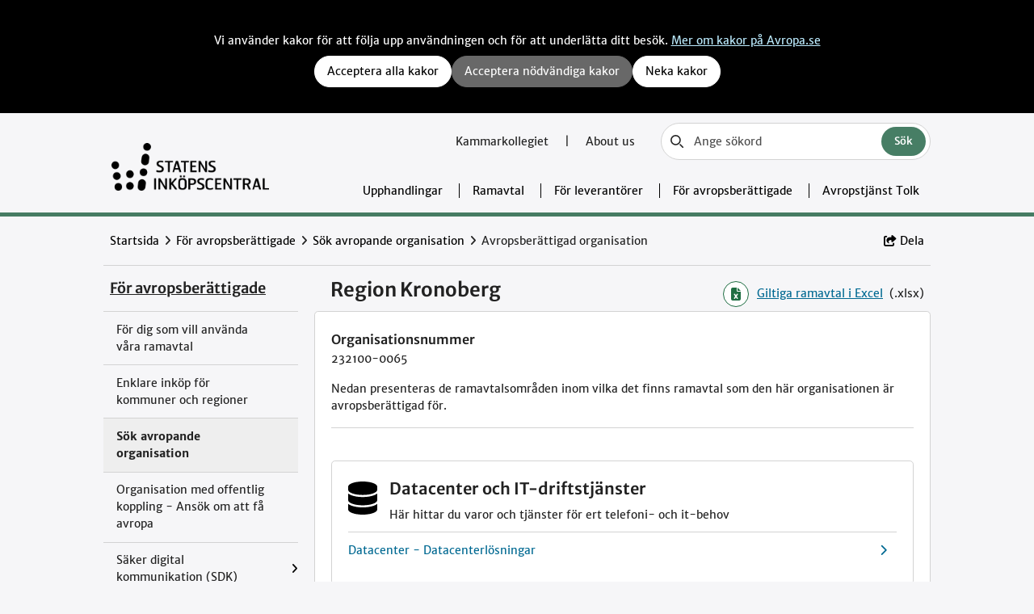

--- FILE ---
content_type: text/html; charset=utf-8
request_url: https://www.avropa.se/Organisation/978
body_size: 17493
content:
<!DOCTYPE html>
<html lang="sv">
<head>
    <meta name="referrer" content="no-referrer">
    <meta charset="utf-8" />
    <meta name="viewport" content="width=device-width, initial-scale=1.0" />
    <title>Region Kronoberg - Avropa.se</title>

    <link rel="shortcut icon" href="/favicon.ico" />
    <link rel="icon" href="/favicon.ico" />
    <link rel="apple-touch-icon" href="/images/favicons/avropa57_.png" />
    <link rel="apple-touch-icon" sizes="72x72" href="/images/favicons/avropa72_.png" />
    <link rel="apple-touch-icon" sizes="114x114" href="/images/favicons/avropa114_.png" />
    <link rel="apple-touch-icon" sizes="144x144" href="/images/favicons/avropa144_.png" />

    

    <meta name="robots" content="All" />

<!-- Open Graph data -->
<meta property="og:image" content="https://www.avropa.se/Images/Kamk1200x630.png" />
<meta property="og:title" content="Region Kronoberg - Avropa.se" />
<meta property="og:url" content="https://www.avropa.se//for-avropsberattigade/sok-avropande-organisation/Avropsberattigad-organisation/" />
<meta property="og:type" content="website" />

    <link href="/dist/css/special-styles.min.css?v=P-CyYn_aQ9fkkhPnl61E26tLy4_SnWo356sygIJoptU" rel="stylesheet" />


        <link href="/dist/css/nydesign.min.css?v=0g5SwX-SAW1BDpp21Kz8I9C0o5y7VC4CLjE0wqrhQ14" rel="stylesheet" />

    <link href="/css/print.css?v=OO7rH3PA6p_hRrHSBb8yksL1xx8GLBa6DFprs7sfkNY" rel="stylesheet" media="print" />
    <script src="/dist/js/main.min.js?v=qYp8lHf1YmwroXbcMoCs5rskWzDYSucEASCKq-p7nk8" type="text/javascript"></script>

    <script src="/dist/js/forms.min.js?v=RGc7JckVU65P01d-9zbR1opTqqtHtC1O5WZQ79uwZhg" type="text/javascript"></script>

    

    <link rel="stylesheet" href="/css/avropsberattigadOrganisationPage.css?v=LRzU4032FmF_i1-ySjL_A7P-4dsfqXHbGZR5GO1k3qU" />

    
</head>

<body class="d-flex flex-column avropsberattigadorganisationpage">
    <a class="skip-to-content" href="#huvudinnehall">Till innehåll på sidan</a>
    
    

    <input type="hidden" class="find__url" value="/find_v2" />
    <input type="hidden" class="find__tags" value="language:sv|language:7D2DA0A9FC754533B091FA6886A51C0D,andquerymatch,siteid:95d515a5-23ca-47bf-87a9-07b10d8ac360|siteid:84BFAF5C52A349A0BC61A9FFB6983A66" />

    

    <script src="/js/menu.js?v=yAx7GImCfZDbf3ls7UYvBThT20IBUb2J7-2GsUqmFKk"></script>

<header class="header d-flex flex-column d-print-none" style="border-bottom: 5px solid #467c63;">
    <div class="main-inner">
        <div class="logo">
            <a href="/" aria-label="Till startsidan">
                <img src="/css/images/logo-kammarkollegiet_transparent.png" alt="Statens inköpscentral">
            </a>
        </div>
        <div class="w-100">
            <div class="inner-container justify-content-end align-items-center">
    <div class="nav-tools">
            <a 
                href="http://www.kammarkollegiet.se/">
                Kammarkollegiet
            </a>
                <span>|</span>
            <a lang=en
                href="/topplankar/about-us/">
                About us
            </a>
    </div>
        <form class="main-search" action="/dynamiska-sidor/sok/">
            <div data-a-searchbutton class="search-container filter d-flex align-items-center w-100">
    <label for="ctrlsearch">
        S&#xF6;kf&#xE4;lt
    </label>
    <div aria-hidden="true" class="ico d-flex align-items-center">
        <svg role="img" aria-hidden="true" xmlns="http://www.w3.org/2000/svg" fill="none" viewBox="0 0 20 20">
            <path stroke="currentColor" stroke-linecap="round" stroke-linejoin="round" stroke-width="2" d="m19 19-4-4m0-7A7 7 0 1 1 1 8a7 7 0 0 1 14 0Z" />
        </svg>
    </div>
    <input type="text" name="q" id="ctrlsearch" title="Sökfält"
           class="input-search "
           placeholder="Ange s&#xF6;kord"
           
           value="" />

    <div class="btn-container">
        <button type="button" data-a-searchreset type="reset" class="border-0 p-2 m-2 lh-sm">Rensa</button>
            <button class="btn-search">
                Sök
            </button>
    </div>
</div>
        </form>
</div>
<nav aria-label="Huvudnavigering" class="main-menu d-flex flex-column align-items-center justify-content-between">
    <div class="main-menu-inner d-flex flex-row justify-content-end align-items-center">
        <div id="mainMenuItemsContainer" class="main-menu-items-container">
                <div class="menu-item menu-dropdown">
                    <a class=" " href="/upphandlingar/">Upphandlingar</a>
                </div>
                <div class="menu-item menu-dropdown">
                    <a class=" " href="/ramavtal/">Ramavtal</a>
                </div>
                <div class="menu-item menu-dropdown">
                    <a class=" " href="/for-leverantorer/att-bli-ramavtalsleverantor/">F&#xF6;r leverant&#xF6;rer</a>
                </div>
                <div class="menu-item menu-dropdown">
                    <a class=" " href="/for-avropsberattigade/for-dig-som-vill-avropa/">F&#xF6;r avropsber&#xE4;ttigade</a>
                </div>
                <div class="menu-item menu-dropdown">
                    <a class=" " href="/avropstjanst-tolk/om-avropstjansten-for-tolkar/">Avropstj&#xE4;nst Tolk</a>
                </div>
        </div>
    </div>
</nav>
        </div>
    </div>
    <div class="mobile-menu">
    <button type="button" class="mobile-menu-button" aria-controls="mobile-menu" aria-expanded="false">
        <span class="mobile-sr-only">Meny</span>
        <svg id="menuClosedIcon" class="closed-icon" xmlns="http://www.w3.org/2000/svg" fill="none" viewBox="0 0 24 24" stroke="currentColor" aria-hidden="true">
            <path stroke-linecap="round" stroke-linejoin="round" stroke-width="2" d="M4 6h16M4 12h16M4 18h16"></path>
        </svg>
        <svg id="menuOpenIcon" class="open-icon d-none" xmlns="http://www.w3.org/2000/svg" fill="none" viewBox="0 0 24 24" stroke="currentColor" aria-hidden="true">
            <path stroke-linecap="round" stroke-linejoin="round" stroke-width="2" d="M6 18L18 6M6 6l12 12"></path>
        </svg>
    </button>
    <div class="mobile-logo">
        <div class="logo">
            <a href="/" aria-label="Till startsidan">
                <img src="/css/images/logo-kammarkollegiet_transparent.png" alt="Statens inköpscentral">
            </a>
        </div>
    </div>
</div>
<nav aria-label="Huvudnavigering, visas för smala skärmar" class="mobile-menu-expanded d-none" id="mobile-menu">
        <div class="mobile-search">
            <form method="get" action="/dynamiska-sidor/sok/">
                <div data-a-searchbutton class="search-container filter d-flex align-items-center w-100">
    <label for="ctrlsearch-mobile">
        S&#xF6;kf&#xE4;lt
    </label>
    <div aria-hidden="true" class="ico d-flex align-items-center">
        <svg role="img" aria-hidden="true" xmlns="http://www.w3.org/2000/svg" fill="none" viewBox="0 0 20 20">
            <path stroke="currentColor" stroke-linecap="round" stroke-linejoin="round" stroke-width="2" d="m19 19-4-4m0-7A7 7 0 1 1 1 8a7 7 0 0 1 14 0Z" />
        </svg>
    </div>
    <input type="text" name="q" id="ctrlsearch-mobile" title="Sökfält"
           class="input-search "
           placeholder="Ange s&#xF6;kord"
           
           value="" />

    <div class="btn-container">
        <button type="button" data-a-searchreset type="reset" class="border-0 p-2 m-2 lh-sm">Rensa</button>
            <button class="btn-search">
                Sök
            </button>
    </div>
</div>
            </form>
        </div>
    <ul class="mobile-menu-items">
            <li class="mobile-dropdown">
                <div class="dropdown-label">
        <div class="d-flex flex-row flex-grow-1 align-items-center)">
            <a class="" href="/upphandlingar/">
                Upphandlingar
            </a>
        <button aria-controls="e5622526-9345-412c-aa3c-6b63d1494f98"
                aria-label="Visa navigeringsalternativ under Upphandlingar"
                class="expand-button collapsed">
            +
        </button>
        </div>
                </div>
                    <ul id="e5622526-9345-412c-aa3c-6b63d1494f98" class="mobile-dropdown-content d-none">
                            <li class="dropdown-content-items">
        <div class="d-flex flex-row flex-grow-1 align-items-center)">
            <a class="" href="/upphandlingar/sa-genomfor-vi-upphandlingar/">
                S&#xE5; genomf&#xF6;r vi upphandlingar
            </a>
        <button aria-controls="7debd943-9f96-495e-8161-52f7cbe63556"
                aria-label="Visa navigeringsalternativ under S&#xE5; genomf&#xF6;r vi upphandlingar"
                class="expand-button collapsed">
            +
        </button>
        </div>
                                    <ul id="7debd943-9f96-495e-8161-52f7cbe63556" class="mobile-dropdown-content d-none ms-4 mb-2 p-0">
                                            <li class="dropdown-content-items">
                                                <div class="d-flex flex-row flex-grow-1 align-items-center">
        <div class="d-flex flex-row flex-grow-1 align-items-center)">
            <a class="" href="/upphandlingar/sa-genomfor-vi-upphandlingar/olika-satt-att-upphandla/">
                Olika s&#xE4;tt att upphandla
            </a>
        </div>
                                                </div>
                                            </li>
                                            <li class="dropdown-content-items">
                                                <div class="d-flex flex-row flex-grow-1 align-items-center">
        <div class="d-flex flex-row flex-grow-1 align-items-center)">
            <a class="" href="/upphandlingar/sa-genomfor-vi-upphandlingar/annonserade-upphandlingar/">
                Annonserade upphandlingar
            </a>
        </div>
                                                </div>
                                            </li>
                                    </ul>
                            </li>
                            <li class="dropdown-content-items">
        <div class="d-flex flex-row flex-grow-1 align-items-center)">
            <a class="" href="/upphandlingar/vara-fokusomraden/">
                V&#xE5;ra fokusomr&#xE5;den
            </a>
        <button aria-controls="dfed2984-81b0-445b-95bb-7f17107876d0"
                aria-label="Visa navigeringsalternativ under V&#xE5;ra fokusomr&#xE5;den"
                class="expand-button collapsed">
            +
        </button>
        </div>
                                    <ul id="dfed2984-81b0-445b-95bb-7f17107876d0" class="mobile-dropdown-content d-none ms-4 mb-2 p-0">
                                            <li class="dropdown-content-items">
                                                <div class="d-flex flex-row flex-grow-1 align-items-center">
        <div class="d-flex flex-row flex-grow-1 align-items-center)">
            <a class="" href="/upphandlingar/vara-fokusomraden/e-handel/">
                E-handel
            </a>
        <button aria-controls="778a6838-44e8-4224-af4c-230a44eace7e"
                aria-label="Visa navigeringsalternativ under E-handel"
                class="expand-button collapsed">
            +
        </button>
        </div>
                                                </div>
                                                    <ul id="778a6838-44e8-4224-af4c-230a44eace7e" class="mobile-dropdown-content d-none ms-4 mb-2 p-0">
                                                            <li>
        <div class="d-flex flex-row flex-grow-1 align-items-center)">
            <a class="" href="/upphandlingar/vara-fokusomraden/e-handel/sa-arbetar-vi-med-e-handel/">
                S&#xE5; arbetar vi med e-handel
            </a>
        </div>
                                                            </li>
                                                    </ul>
                                            </li>
                                            <li class="dropdown-content-items">
                                                <div class="d-flex flex-row flex-grow-1 align-items-center">
        <div class="d-flex flex-row flex-grow-1 align-items-center)">
            <a class="" href="/upphandlingar/vara-fokusomraden/forsorjningstrygghet/">
                F&#xF6;rs&#xF6;rjningstrygghet
            </a>
        <button aria-controls="11502878-fce1-4925-a51d-baa3765a3f58"
                aria-label="Visa navigeringsalternativ under F&#xF6;rs&#xF6;rjningstrygghet"
                class="expand-button collapsed">
            +
        </button>
        </div>
                                                </div>
                                                    <ul id="11502878-fce1-4925-a51d-baa3765a3f58" class="mobile-dropdown-content d-none ms-4 mb-2 p-0">
                                                            <li>
        <div class="d-flex flex-row flex-grow-1 align-items-center)">
            <a class="" href="/upphandlingar/vara-fokusomraden/forsorjningstrygghet/sa-arbetar-vi-med-forsorjningstrygghet/">
                S&#xE5; arbetar vi med f&#xF6;rs&#xF6;rjningstrygghet
            </a>
        </div>
                                                            </li>
                                                    </ul>
                                            </li>
                                            <li class="dropdown-content-items">
                                                <div class="d-flex flex-row flex-grow-1 align-items-center">
        <div class="d-flex flex-row flex-grow-1 align-items-center)">
            <a class="" href="/upphandlingar/vara-fokusomraden/hallbarhet/">
                H&#xE5;llbarhet
            </a>
        <button aria-controls="406a7402-bee9-4fb6-b50c-8f6f6b584b21"
                aria-label="Visa navigeringsalternativ under H&#xE5;llbarhet"
                class="expand-button collapsed">
            +
        </button>
        </div>
                                                </div>
                                                    <ul id="406a7402-bee9-4fb6-b50c-8f6f6b584b21" class="mobile-dropdown-content d-none ms-4 mb-2 p-0">
                                                            <li>
        <div class="d-flex flex-row flex-grow-1 align-items-center)">
            <a class="" href="/upphandlingar/vara-fokusomraden/hallbarhet/hur-arbetar-vi-med-hallbarhet/">
                S&#xE5; arbetar vi med h&#xE5;llbarhet
            </a>
        </div>
                                                            </li>
                                                            <li>
        <div class="d-flex flex-row flex-grow-1 align-items-center)">
            <a class="" href="/upphandlingar/vara-fokusomraden/hallbarhet/rapportering-miljoledning-i-staten/">
                Rapportering: milj&#xF6;ledning i staten
            </a>
        </div>
                                                            </li>
                                                    </ul>
                                            </li>
                                            <li class="dropdown-content-items">
                                                <div class="d-flex flex-row flex-grow-1 align-items-center">
        <div class="d-flex flex-row flex-grow-1 align-items-center)">
            <a class="" href="/upphandlingar/vara-fokusomraden/informationssakerhet/">
                Informationss&#xE4;kerhet
            </a>
        <button aria-controls="d4855607-42a6-42a7-a1e7-da20965a4a54"
                aria-label="Visa navigeringsalternativ under Informationss&#xE4;kerhet"
                class="expand-button collapsed">
            +
        </button>
        </div>
                                                </div>
                                                    <ul id="d4855607-42a6-42a7-a1e7-da20965a4a54" class="mobile-dropdown-content d-none ms-4 mb-2 p-0">
                                                            <li>
        <div class="d-flex flex-row flex-grow-1 align-items-center)">
            <a class="" href="/upphandlingar/vara-fokusomraden/informationssakerhet/sa-arbetar-vi-med-informationssakerhet/">
                S&#xE5; arbetar vi med informationss&#xE4;kerhet
            </a>
        </div>
                                                            </li>
                                                    </ul>
                                            </li>
                                            <li class="dropdown-content-items">
                                                <div class="d-flex flex-row flex-grow-1 align-items-center">
        <div class="d-flex flex-row flex-grow-1 align-items-center)">
            <a class="" href="/upphandlingar/vara-fokusomraden/tillganglighet/">
                Tillg&#xE4;nglighet
            </a>
        <button aria-controls="5091b47f-b32d-4eac-afff-530d2813e960"
                aria-label="Visa navigeringsalternativ under Tillg&#xE4;nglighet"
                class="expand-button collapsed">
            +
        </button>
        </div>
                                                </div>
                                                    <ul id="5091b47f-b32d-4eac-afff-530d2813e960" class="mobile-dropdown-content d-none ms-4 mb-2 p-0">
                                                            <li>
        <div class="d-flex flex-row flex-grow-1 align-items-center)">
            <a class="" href="/upphandlingar/vara-fokusomraden/tillganglighet/sa-arbetar-vi-med-tillganglighet/">
                S&#xE5; arbetar vi med tillg&#xE4;nglighet
            </a>
        </div>
                                                            </li>
                                                    </ul>
                                            </li>
                                    </ul>
                            </li>
                            <li class="dropdown-content-items">
        <div class="d-flex flex-row flex-grow-1 align-items-center)">
            <a class="" href="/upphandlingar/Lagar-och-forordningar/">
                Lagar och f&#xF6;rordningar
            </a>
        </div>
                            </li>
                            <li class="dropdown-content-items">
        <div class="d-flex flex-row flex-grow-1 align-items-center)">
            <a class="" href="/upphandlingar/andra-aktorer-inom-offentlig-upphandling/">
                Andra akt&#xF6;rer inom offentlig upphandling
            </a>
        </div>
                            </li>
                    </ul>
            </li>
            <li class="mobile-dropdown">
                <div class="dropdown-label">
        <div class="d-flex flex-row flex-grow-1 align-items-center)">
            <a class="" href="/ramavtal/">
                Ramavtal
            </a>
        <button aria-controls="61092804-ebc1-4167-add4-21941304b82a"
                aria-label="Visa navigeringsalternativ under Ramavtal"
                class="expand-button collapsed">
            +
        </button>
        </div>
                </div>
                    <ul id="61092804-ebc1-4167-add4-21941304b82a" class="mobile-dropdown-content d-none">
                            <li class="dropdown-content-items">
        <div class="d-flex flex-row flex-grow-1 align-items-center)">
            <a class="" href="/ramavtal/sa-avropar-du/">
                S&#xE5; avropar du
            </a>
        </div>
                            </li>
                            <li class="dropdown-content-items">
        <div class="d-flex flex-row flex-grow-1 align-items-center)">
            <a class="" href="/ramavtal/uppfoljningsgruppen/">
                Uppf&#xF6;ljningsgruppen
            </a>
        </div>
                            </li>
                            <li class="dropdown-content-items">
        <div class="d-flex flex-row flex-grow-1 align-items-center)">
            <a class="" href="/ramavtal/sa-paverkar-invasionen-av-ukraina-ramavtalen/sa-paverkar-invasionen-av-ukraina-ramavtalen/">
                S&#xE5; p&#xE5;verkar invasionen av Ukraina ramavtalen
            </a>
        <button aria-controls="2acab624-11e0-4c0b-ba71-771e97e9ffce"
                aria-label="Visa navigeringsalternativ under S&#xE5; p&#xE5;verkar invasionen av Ukraina ramavtalen"
                class="expand-button collapsed">
            +
        </button>
        </div>
                                    <ul id="2acab624-11e0-4c0b-ba71-771e97e9ffce" class="mobile-dropdown-content d-none ms-4 mb-2 p-0">
                                            <li class="dropdown-content-items">
                                                <div class="d-flex flex-row flex-grow-1 align-items-center">
        <div class="d-flex flex-row flex-grow-1 align-items-center)">
            <a class="" href="/ramavtal/sa-paverkar-invasionen-av-ukraina-ramavtalen/information-om-sanktioner-2022-05-31/">
                Information om sanktioner 2022-05-31
            </a>
        </div>
                                                </div>
                                            </li>
                                            <li class="dropdown-content-items">
                                                <div class="d-flex flex-row flex-grow-1 align-items-center">
        <div class="d-flex flex-row flex-grow-1 align-items-center)">
            <a class="" href="/ramavtal/sa-paverkar-invasionen-av-ukraina-ramavtalen/information-om-sanktioner-2022-10-10/">
                Information om sanktioner 2022-10-10
            </a>
        </div>
                                                </div>
                                            </li>
                                    </ul>
                            </li>
                            <li class="dropdown-content-items">
        <div class="d-flex flex-row flex-grow-1 align-items-center)">
            <a class="" href="/ramavtal/information-om-avsteg-fran-kammarkollegiets-ramavtal/">
                Avsteg fr&#xE5;n ramavtal &#x2013; vad g&#xE4;ller f&#xF6;r din myndighet?
            </a>
        </div>
                            </li>
                    </ul>
            </li>
            <li class="mobile-dropdown">
                <div class="dropdown-label">
        <div class="d-flex flex-row flex-grow-1 align-items-center)">
            <a class="" href="/for-leverantorer/att-bli-ramavtalsleverantor/">
                F&#xF6;r leverant&#xF6;rer
            </a>
        <button aria-controls="6320e06b-1fd9-4bfc-a05a-04ff360ddf8d"
                aria-label="Visa navigeringsalternativ under F&#xF6;r leverant&#xF6;rer"
                class="expand-button collapsed">
            +
        </button>
        </div>
                </div>
                    <ul id="6320e06b-1fd9-4bfc-a05a-04ff360ddf8d" class="mobile-dropdown-content d-none">
                            <li class="dropdown-content-items">
        <div class="d-flex flex-row flex-grow-1 align-items-center)">
            <a class="" href="/for-leverantorer/att-bli-ramavtalsleverantor/">
                Att bli ramavtalsleverant&#xF6;r
            </a>
        <button aria-controls="02ca5a36-1685-438b-8e29-cdb1dc0f2f15"
                aria-label="Visa navigeringsalternativ under Att bli ramavtalsleverant&#xF6;r"
                class="expand-button collapsed">
            +
        </button>
        </div>
                                    <ul id="02ca5a36-1685-438b-8e29-cdb1dc0f2f15" class="mobile-dropdown-content d-none ms-4 mb-2 p-0">
                                            <li class="dropdown-content-items">
                                                <div class="d-flex flex-row flex-grow-1 align-items-center">
        <div class="d-flex flex-row flex-grow-1 align-items-center)">
            <a class="" href="/for-leverantorer/att-bli-ramavtalsleverantor/steg-1---hitta-information-om-upphandlingar/">
                Steg 1 - Hitta information om upphandlingar
            </a>
        </div>
                                                </div>
                                            </li>
                                            <li class="dropdown-content-items">
                                                <div class="d-flex flex-row flex-grow-1 align-items-center">
        <div class="d-flex flex-row flex-grow-1 align-items-center)">
            <a class="" href="/for-leverantorer/att-bli-ramavtalsleverantor/steg-2---lamna-anbud/">
                Steg 2 - L&#xE4;mna anbud
            </a>
        </div>
                                                </div>
                                            </li>
                                    </ul>
                            </li>
                            <li class="dropdown-content-items">
        <div class="d-flex flex-row flex-grow-1 align-items-center)">
            <a class="" href="/for-leverantorer/att-vara-ramavtalsleverantor/steg-1---rollen-som-ramavtalsleverantor/">
                Att vara ramavtalsleverant&#xF6;r
            </a>
        <button aria-controls="e77a0ce4-4e7c-49c3-b934-f27ff8968265"
                aria-label="Visa navigeringsalternativ under Att vara ramavtalsleverant&#xF6;r"
                class="expand-button collapsed">
            +
        </button>
        </div>
                                    <ul id="e77a0ce4-4e7c-49c3-b934-f27ff8968265" class="mobile-dropdown-content d-none ms-4 mb-2 p-0">
                                            <li class="dropdown-content-items">
                                                <div class="d-flex flex-row flex-grow-1 align-items-center">
        <div class="d-flex flex-row flex-grow-1 align-items-center)">
            <a class="" href="/for-leverantorer/att-vara-ramavtalsleverantor/steg-1---rollen-som-ramavtalsleverantor/">
                Steg 1 - Rollen som ramavtalsleverant&#xF6;r
            </a>
        </div>
                                                </div>
                                            </li>
                                            <li class="dropdown-content-items">
                                                <div class="d-flex flex-row flex-grow-1 align-items-center">
        <div class="d-flex flex-row flex-grow-1 align-items-center)">
            <a class="" href="/for-leverantorer/att-vara-ramavtalsleverantor/steg-2---avrop-fran-ramavtal/">
                Steg 2 - Avrop fr&#xE5;n ramavtal
            </a>
        </div>
                                                </div>
                                            </li>
                                            <li class="dropdown-content-items">
                                                <div class="d-flex flex-row flex-grow-1 align-items-center">
        <div class="d-flex flex-row flex-grow-1 align-items-center)">
            <a class="" href="/for-leverantorer/att-vara-ramavtalsleverantor/steg-3---leverans/">
                Steg 3 - Leverans
            </a>
        </div>
                                                </div>
                                            </li>
                                    </ul>
                            </li>
                            <li class="dropdown-content-items">
        <div class="d-flex flex-row flex-grow-1 align-items-center)">
            <a class="" href="/for-leverantorer/e-handel-i-offentlig-sektor/">
                E-handel i offentlig sektor
            </a>
        </div>
                            </li>
                            <li class="dropdown-content-items">
        <div class="d-flex flex-row flex-grow-1 align-items-center)">
            <a class="" href="/for-leverantorer/sigillet/">
                Statens ink&#xF6;pscentrals sigill
            </a>
        </div>
                            </li>
                            <li class="dropdown-content-items">
        <div class="d-flex flex-row flex-grow-1 align-items-center)">
            <a class="" href="/for-leverantorer/overprovning-och-skadestand/">
                &#xD6;verpr&#xF6;vning
            </a>
        </div>
                            </li>
                            <li class="dropdown-content-items">
        <div class="d-flex flex-row flex-grow-1 align-items-center)">
            <a class="" href="/for-leverantorer/forsaljningsredovisning/forsaljningsredovisning/">
                F&#xF6;rs&#xE4;ljningsredovisning
            </a>
        <button aria-controls="efa6a16c-d951-4eb6-a911-193eba5d06af"
                aria-label="Visa navigeringsalternativ under F&#xF6;rs&#xE4;ljningsredovisning"
                class="expand-button collapsed">
            +
        </button>
        </div>
                                    <ul id="efa6a16c-d951-4eb6-a911-193eba5d06af" class="mobile-dropdown-content d-none ms-4 mb-2 p-0">
                                            <li class="dropdown-content-items">
                                                <div class="d-flex flex-row flex-grow-1 align-items-center">
        <div class="d-flex flex-row flex-grow-1 align-items-center)">
            <a class="" href="/for-leverantorer/forsaljningsredovisning/forsaljningsredovisning/">
                Skicka in redovisning
            </a>
        </div>
                                                </div>
                                            </li>
                                            <li class="dropdown-content-items">
                                                <div class="d-flex flex-row flex-grow-1 align-items-center">
        <div class="d-flex flex-row flex-grow-1 align-items-center)">
            <a class="" href="/for-leverantorer/forsaljningsredovisning/bra-att-veta/">
                Bra att veta
            </a>
        </div>
                                                </div>
                                            </li>
                                            <li class="dropdown-content-items">
                                                <div class="d-flex flex-row flex-grow-1 align-items-center">
        <div class="d-flex flex-row flex-grow-1 align-items-center)">
            <a class="" href="/for-leverantorer/forsaljningsredovisning/rattning-av-redovisat-belopp/">
                R&#xE4;ttning av redovisat belopp
            </a>
        </div>
                                                </div>
                                            </li>
                                            <li class="dropdown-content-items">
                                                <div class="d-flex flex-row flex-grow-1 align-items-center">
        <div class="d-flex flex-row flex-grow-1 align-items-center)">
            <a class="" href="/for-leverantorer/forsaljningsredovisning/fakturering/">
                Fakturering
            </a>
        </div>
                                                </div>
                                            </li>
                                            <li class="dropdown-content-items">
                                                <div class="d-flex flex-row flex-grow-1 align-items-center">
        <div class="d-flex flex-row flex-grow-1 align-items-center)">
            <a class="" href="/for-leverantorer/forsaljningsredovisning/om-du-ej-kan-anvanda-e-tjansten/">
                Om du inte kan anv&#xE4;nda FREDO
            </a>
        </div>
                                                </div>
                                            </li>
                                            <li class="dropdown-content-items">
                                                <div class="d-flex flex-row flex-grow-1 align-items-center">
        <div class="d-flex flex-row flex-grow-1 align-items-center)">
            <a class="" href="/for-leverantorer/forsaljningsredovisning/foretradarregistret/">
                Beh&#xF6;righetsregistret
            </a>
        </div>
                                                </div>
                                            </li>
                                    </ul>
                            </li>
                            <li class="dropdown-content-items">
        <div class="d-flex flex-row flex-grow-1 align-items-center)">
            <a class="" href="/for-leverantorer/statens-inkopscentral-flyttar-till-uhm/">
                Statens ink&#xF6;pscentral flyttar till UHM
            </a>
        </div>
                            </li>
                    </ul>
            </li>
            <li class="mobile-dropdown">
                <div class="dropdown-label">
        <div class="d-flex flex-row flex-grow-1 align-items-center)">
            <a class="" href="/for-avropsberattigade/for-dig-som-vill-avropa/">
                F&#xF6;r avropsber&#xE4;ttigade
            </a>
        <button aria-controls="46281f0d-5423-4040-91d3-a2655a7f0136"
                aria-label="Visa navigeringsalternativ under F&#xF6;r avropsber&#xE4;ttigade"
                class="expand-button collapsed">
            +
        </button>
        </div>
                </div>
                    <ul id="46281f0d-5423-4040-91d3-a2655a7f0136" class="mobile-dropdown-content d-none">
                            <li class="dropdown-content-items">
        <div class="d-flex flex-row flex-grow-1 align-items-center)">
            <a class="" href="/for-avropsberattigade/for-dig-som-vill-avropa/">
                F&#xF6;r dig som vill anv&#xE4;nda v&#xE5;ra ramavtal
            </a>
        </div>
                            </li>
                            <li class="dropdown-content-items">
        <div class="d-flex flex-row flex-grow-1 align-items-center)">
            <a class="" href="/for-avropsberattigade/enklare-inkop-for-kommuner-och-regioner/">
                Enklare ink&#xF6;p f&#xF6;r kommuner och regioner
            </a>
        </div>
                            </li>
                            <li class="dropdown-content-items">
        <div class="d-flex flex-row flex-grow-1 align-items-center)">
            <a class="" href="/for-avropsberattigade/sok-avropande-organisation/">
                S&#xF6;k avropande organisation
            </a>
        </div>
                            </li>
                            <li class="dropdown-content-items">
        <div class="d-flex flex-row flex-grow-1 align-items-center)">
            <a class="" href="/for-avropsberattigade/organisation-med-offentlig-koppling-ansok-om-att-fa-avropa-fran-vara-kommande-ramavtal/">
                Organisation med offentlig koppling - Ans&#xF6;k om att f&#xE5; avropa
            </a>
        </div>
                            </li>
                            <li class="dropdown-content-items">
        <div class="d-flex flex-row flex-grow-1 align-items-center)">
            <a class="" href="/for-avropsberattigade/saker-digital-kommunikation-sdk/">
                S&#xE4;ker digital kommunikation (SDK)
            </a>
        <button aria-controls="16326245-1325-4fcc-b09c-cca8f80d3127"
                aria-label="Visa navigeringsalternativ under S&#xE4;ker digital kommunikation (SDK)"
                class="expand-button collapsed">
            +
        </button>
        </div>
                                    <ul id="16326245-1325-4fcc-b09c-cca8f80d3127" class="mobile-dropdown-content d-none ms-4 mb-2 p-0">
                                            <li class="dropdown-content-items">
                                                <div class="d-flex flex-row flex-grow-1 align-items-center">
        <div class="d-flex flex-row flex-grow-1 align-items-center)">
            <a class="" href="/for-avropsberattigade/saker-digital-kommunikation-sdk/forutsattningslos-behovsanalys/">
                Inledande behovsanalys
            </a>
        </div>
                                                </div>
                                            </li>
                                            <li class="dropdown-content-items">
                                                <div class="d-flex flex-row flex-grow-1 align-items-center">
        <div class="d-flex flex-row flex-grow-1 align-items-center)">
            <a class="" href="/for-avropsberattigade/saker-digital-kommunikation-sdk/fordjupad-behovsanalys---internt-utredningsarbete/">
                F&#xF6;rdjupad behovsanalys - internt utredningsarbete
            </a>
        </div>
                                                </div>
                                            </li>
                                            <li class="dropdown-content-items">
                                                <div class="d-flex flex-row flex-grow-1 align-items-center">
        <div class="d-flex flex-row flex-grow-1 align-items-center)">
            <a class="" href="/for-avropsberattigade/saker-digital-kommunikation-sdk/strategiska-teknikval/">
                Strategiska teknikval
            </a>
        </div>
                                                </div>
                                            </li>
                                            <li class="dropdown-content-items">
                                                <div class="d-flex flex-row flex-grow-1 align-items-center">
        <div class="d-flex flex-row flex-grow-1 align-items-center)">
            <a class="" href="/for-avropsberattigade/saker-digital-kommunikation-sdk/avrop-av-teknik/">
                Avrop av teknik
            </a>
        </div>
                                                </div>
                                            </li>
                                            <li class="dropdown-content-items">
                                                <div class="d-flex flex-row flex-grow-1 align-items-center">
        <div class="d-flex flex-row flex-grow-1 align-items-center)">
            <a class="" href="/for-avropsberattigade/saker-digital-kommunikation-sdk/nya-arbetssatt-och-uppfoljning/">
                Nya arbetss&#xE4;tt och uppf&#xF6;ljning
            </a>
        </div>
                                                </div>
                                            </li>
                                    </ul>
                            </li>
                            <li class="dropdown-content-items">
        <div class="d-flex flex-row flex-grow-1 align-items-center)">
            <a class="" href="/for-avropsberattigade/systemstod-for-e-handel/">
                Systemst&#xF6;d f&#xF6;r e-handel
            </a>
        </div>
                            </li>
                    </ul>
            </li>
            <li class="mobile-dropdown">
                <div class="dropdown-label">
        <div class="d-flex flex-row flex-grow-1 align-items-center)">
            <a class="" href="/avropstjanst-tolk/om-avropstjansten-for-tolkar/">
                Avropstj&#xE4;nst Tolk
            </a>
        <button aria-controls="0e0d0d96-c554-4659-af84-c094ed369a34"
                aria-label="Visa navigeringsalternativ under Avropstj&#xE4;nst Tolk"
                class="expand-button collapsed">
            +
        </button>
        </div>
                </div>
                    <ul id="0e0d0d96-c554-4659-af84-c094ed369a34" class="mobile-dropdown-content d-none">
                            <li class="dropdown-content-items">
        <div class="d-flex flex-row flex-grow-1 align-items-center)">
            <a class="" href="/avropstjanst-tolk/om-avropstjansten-for-tolkar/">
                Om avropstj&#xE4;nsten f&#xF6;r tolkar
            </a>
        </div>
                            </li>
                            <li class="dropdown-content-items">
        <div class="d-flex flex-row flex-grow-1 align-items-center)">
            <a class="" href="/avropstjanst-tolk/sa-anvander-du-avropstjansten/">
                S&#xE5; anv&#xE4;nder du avropstj&#xE4;nsten
            </a>
        </div>
                            </li>
                            <li class="dropdown-content-items">
        <div class="d-flex flex-row flex-grow-1 align-items-center)">
            <a class="" href="/avropstjanst-tolk/anslutning-till-e-handel-orderoverenskommelse/">
                Anslutning till e-handel (order&#xF6;verenskommelse)
            </a>
        </div>
                            </li>
                    </ul>
            </li>
            <li class="mobile-dropdown">
                <div class="dropdown-label">
                    <a  href="http://www.kammarkollegiet.se/">
                        Kammarkollegiet
                    </a>
                </div>
            </li>
            <li class="mobile-dropdown">
                <div class="dropdown-label">
                    <a lang=en href="/topplankar/about-us/">
                        About us
                    </a>
                </div>
            </li>
    </ul>
</nav>


</header>
        <nav class="breadcrumb tools d-flex flex-row flex-wrap position-relative justify-content-between w-100 d-print-none">
                
<div class="breadcrumb-items">
    <ul class="d-flex flex-wrap">
                <li>
                    <a href="/">
                        Startsida
                    </a><span class="fa fa-angle-right" aria-hidden="true"></span>
                </li>
                <li>
                    <a href="/for-avropsberattigade/for-dig-som-vill-avropa/">
                        F&#xF6;r avropsber&#xE4;ttigade
                    </a><span class="fa fa-angle-right" aria-hidden="true"></span>
                </li>
                <li>
                    <a href="/for-avropsberattigade/sok-avropande-organisation/">
                        S&#xF6;k avropande organisation
                    </a><span class="fa fa-angle-right" aria-hidden="true"></span>
                </li>
        <li aria-current="page" class="current">Avropsber&#xE4;ttigad organisation</li>
    </ul>
</div>
                <ul>
        <li>
            <a data-bs-toggle="collapse" href="#social-share" role="button" aria-expanded="false" aria-controls="social-share">
                <span class="fa-solid fa-share-from-square me-1"></span>Dela
            </a>
            <div class="social-share collapse" id="social-share" style="position:absolute;right:-10px">
                <ul class="d-flex flex-column">
                    <li>
                        <a href="mailto:?body=https%3a%2f%2fwww.avropa.se%2fOrganisation%2f978">
                            <span class="fa-regular fa-envelope"></span>Mejla sidan
                        </a>
                    </li>
                    <li>
                        <a href="https://www.linkedin.com/shareArticle?mini=true&url=https%3a%2f%2fwww.avropa.se%2fOrganisation%2f978">
                            <span class="fab fa-linkedin"></span>Dela på LinkedIn
                        </a>
                    </li>
                    <li>
                        <a data-bs-toggle="collapse" href="#social-share" role="button" 
                           class="a-btn"
                           aria-expanded="false" aria-controls="social-share">
                            Stäng
                        </a>
                    </li>
                </ul>
            </div>
        </li>
</ul>
        </nav>
    <main id="huvudinnehall" aria-label="Avropa huvudinnehåll" class="mx-3">
            <div class="main-inner-container d-flex flex-column">
                    <hr class="hr-breadcrumb">
                <div class="left-nav flex-column">
    <div class="left-nav-content flex-column">
        <nav aria-label="Navigering till angränsande sidor">
            <div class="px-2">
        <a class="h3 py-2" href="/for-avropsberattigade/for-dig-som-vill-avropa/">F&#xF6;r avropsber&#xE4;ttigade</a>
</div>
<hr class="mt-3 mb-0" />
<ul>
        <li  class="tree-empty">
            <a  
                
               href="/for-avropsberattigade/for-dig-som-vill-avropa/">
                F&#xF6;r dig som vill anv&#xE4;nda v&#xE5;ra ramavtal
            </a>
        </li>
        <li  class="tree-empty">
            <a  
                
               href="/for-avropsberattigade/enklare-inkop-for-kommuner-och-regioner/">
                Enklare ink&#xF6;p f&#xF6;r kommuner och regioner
            </a>
        </li>
        <li style=background-color:#eee class="tree-empty">
            <a  
                class=fw-bold
               href="/for-avropsberattigade/sok-avropande-organisation/">
                S&#xF6;k avropande organisation
            </a>
        </li>
        <li  class="tree-empty">
            <a  
                
               href="/for-avropsberattigade/organisation-med-offentlig-koppling-ansok-om-att-fa-avropa-fran-vara-kommande-ramavtal/">
                Organisation med offentlig koppling - Ans&#xF6;k om att f&#xE5; avropa
            </a>
        </li>
        <li  class="tree-closed">
            <a  
                
               href="/for-avropsberattigade/saker-digital-kommunikation-sdk/">
                S&#xE4;ker digital kommunikation (SDK)
            </a>
                <button aria-expanded=false
                        aria-label="Visa menyalternativ under: S&#xE4;ker digital kommunikation (SDK)"
                        class="toggler float-end"></button>
                <ul class="list " style=display:none;>
        <li  class="tree-empty">
            <a  
                
               href="/for-avropsberattigade/saker-digital-kommunikation-sdk/forutsattningslos-behovsanalys/">
                Inledande behovsanalys
            </a>
        </li>
        <li  class="tree-empty">
            <a  
                
               href="/for-avropsberattigade/saker-digital-kommunikation-sdk/fordjupad-behovsanalys---internt-utredningsarbete/">
                F&#xF6;rdjupad behovsanalys - internt utredningsarbete
            </a>
        </li>
        <li  class="tree-empty">
            <a  
                
               href="/for-avropsberattigade/saker-digital-kommunikation-sdk/strategiska-teknikval/">
                Strategiska teknikval
            </a>
        </li>
        <li  class="tree-empty">
            <a  
                
               href="/for-avropsberattigade/saker-digital-kommunikation-sdk/avrop-av-teknik/">
                Avrop av teknik
            </a>
        </li>
        <li  class="tree-empty">
            <a  
                
               href="/for-avropsberattigade/saker-digital-kommunikation-sdk/nya-arbetssatt-och-uppfoljning/">
                Nya arbetss&#xE4;tt och uppf&#xF6;ljning
            </a>
        </li>
                </ul>
        </li>
        <li  class="tree-empty">
            <a  
                
               href="/for-avropsberattigade/systemstod-for-e-handel/">
                Systemst&#xF6;d f&#xF6;r e-handel
            </a>
        </li>
</ul>


<script>
    $(function () {
        $('button.toggler').on('click', function () {
            var button = $(this);
            var parent = button.parent('li');
            var ul = parent.find('ul').first();
            if (button.attr('aria-expanded') === 'true') {
                parent.addClass('tree-closed').removeClass('tree-opened');
                button.attr('aria-expanded', false);
                ul.hide();
            } else {
                parent.addClass('tree-opened').removeClass('tree-closed');
                button.attr('aria-expanded', true);
                ul.show();
            }
        });
    });
</script>
        </nav>
    </div>
    <article class="col-span-3">
        
<div class="d-flex flex-column flex-sm-row justify-content-sm-between">
    <h1>Region Kronoberg</h1>
    <div class="ms-md-5 mb-3 mb-sm-0">
            <div class="d-flex">
    <a class="d-flex align-items-center" target="_blank" href="/Organisation/Excel/978">
        <span class="ico-file excel"></span>
        Giltiga ramavtal i Excel
    </a>
    <span class="d-none d-sm-block p-2">
        (.xlsx)
    </span>
</div>
    </div>
</div>

<div class="content-area">
    <div class="d-flex flex-column">
        <h2 class="fakta-rubrik">Organisationsnummer</h2>
        <span class="mb-3">232100-0065      </span>
    </div>
    <section class="editor">
        <div >
            
<p>Nedan presenteras de ramavtalsomr&aring;den inom vilka det finns ramavtal som den h&auml;r organisationen &auml;r avropsber&auml;ttigad f&ouml;r.</p>
        </div>
    </section>
    <hr />
    <h2>
        
    </h2>
        <div id="agreements">
            

    <div id="ramavtalsområden" class="ramavtalsomraden">
        <div class="left">
                <div>
                    <div data-ramavtals-block class="content-area ramavtalsomraden">
                        <div class="d-flex flex-row align-items-start icon-header">
                            <svg class="icon"xmlns="http://www.w3.org/2000/svg" viewBox="0 0 448 512"><!--! Font Awesome Free 6.4.2 by @fontawesome - https://fontawesome.com License - https://fontawesome.com/license/free (Icons: CC BY 4.0, Fonts: SIL OFL 1.1, Code: MIT License) Copyright 2023 Fonticons, Inc. --><path d="M448 80v48c0 44.2-100.3 80-224 80S0 172.2 0 128V80C0 35.8 100.3 0 224 0S448 35.8 448 80zM393.2 214.7c20.8-7.4 39.9-16.9 54.8-28.6V288c0 44.2-100.3 80-224 80S0 332.2 0 288V186.1c14.9 11.8 34 21.2 54.8 28.6C99.7 230.7 159.5 240 224 240s124.3-9.3 169.2-25.3zM0 346.1c14.9 11.8 34 21.2 54.8 28.6C99.7 390.7 159.5 400 224 400s124.3-9.3 169.2-25.3c20.8-7.4 39.9-16.9 54.8-28.6V432c0 44.2-100.3 80-224 80S0 476.2 0 432V346.1z"/></svg>
                            <div>
                                <h2 class="fw-bold">
                                    Datacenter och IT-driftstj&#xE4;nster
                                </h2>
                                <p>H&#xE4;r hittar du varor och tj&#xE4;nster f&#xF6;r ert telefoni- och it-behov</p>
                            </div>
                        </div>
                        <ul>
                                        <li>
                                            <a href="/ramavtal/ramavtalsomraden/datacenter-och-it-driftstjanster/datacenter/datacenter---datacenterlosningar/">
                                                Datacenter - Datacenterl&#xF6;sningar
                                                <span><i class="fa-solid fa-chevron-right"></i></span>
                                            </a>
                                        </li>
                        </ul>
                    </div>
                </div>
                <div>
                    <div data-ramavtals-block class="content-area ramavtalsomraden">
                        <div class="d-flex flex-row align-items-start icon-header">
                            <svg class="icon"xmlns="http://www.w3.org/2000/svg" viewBox="0 0 640 512"><!--! Font Awesome Free 6.4.2 by @fontawesome - https://fontawesome.com License - https://fontawesome.com/license/free (Icons: CC BY 4.0, Fonts: SIL OFL 1.1, Code: MIT License) Copyright 2023 Fonticons, Inc. --><path d="M384 96V320H64L64 96H384zM64 32C28.7 32 0 60.7 0 96V320c0 35.3 28.7 64 64 64H181.3l-10.7 32H96c-17.7 0-32 14.3-32 32s14.3 32 32 32H352c17.7 0 32-14.3 32-32s-14.3-32-32-32H277.3l-10.7-32H384c35.3 0 64-28.7 64-64V96c0-35.3-28.7-64-64-64H64zm464 0c-26.5 0-48 21.5-48 48V432c0 26.5 21.5 48 48 48h64c26.5 0 48-21.5 48-48V80c0-26.5-21.5-48-48-48H528zm16 64h32c8.8 0 16 7.2 16 16s-7.2 16-16 16H544c-8.8 0-16-7.2-16-16s7.2-16 16-16zm-16 80c0-8.8 7.2-16 16-16h32c8.8 0 16 7.2 16 16s-7.2 16-16 16H544c-8.8 0-16-7.2-16-16zm32 160a32 32 0 1 1 0 64 32 32 0 1 1 0-64z"/></svg>
                            <div>
                                <h2 class="fw-bold">
                                    H&#xE5;rdvara/Teknisk utrustning
                                </h2>
                                <p>Anskaffa IT-produkter och tj&#xE4;nster till er verksamhet</p>
                            </div>
                        </div>
                        <ul>
                                        <li>
                                            <a href="/ramavtal/ramavtalsomraden/hardvarateknisk-utrustning/av-och-distansmoten/av-och-distansmoten/">
                                                AV och distansm&#xF6;ten
                                                <span><i class="fa-solid fa-chevron-right"></i></span>
                                            </a>
                                        </li>
                                        <li>
                                            <a href="/ramavtal/ramavtalsomraden/hardvarateknisk-utrustning/datacenter/datacenter---natverk-och-sakerhet/">
                                                Datacenter - N&#xE4;tverk och s&#xE4;kerhet
                                                <span><i class="fa-solid fa-chevron-right"></i></span>
                                            </a>
                                        </li>
                                        <li>
                                            <a href="/ramavtal/ramavtalsomraden/hardvarateknisk-utrustning/datacenter/datacenter---servrar-och-lagring/">
                                                Datacenter - Servrar och lagring
                                                <span><i class="fa-solid fa-chevron-right"></i></span>
                                            </a>
                                        </li>
                                        <li>
                                            <a href="/ramavtal/ramavtalsomraden/hardvarateknisk-utrustning/skrivare-som-tjanst-och-produkt/skrivare-som-tjanst-och-produkt/">
                                                Skrivare som tj&#xE4;nst och produkt
                                                <span><i class="fa-solid fa-chevron-right"></i></span>
                                            </a>
                                        </li>
                        </ul>
                    </div>
                </div>
                <div>
                    <div data-ramavtals-block class="content-area ramavtalsomraden">
                        <div class="d-flex flex-row align-items-start icon-header">
                            <svg class="icon"xmlns="http://www.w3.org/2000/svg" viewBox="0 0 640 512"><!--! Font Awesome Free 6.4.2 by @fontawesome - https://fontawesome.com License - https://fontawesome.com/license/free (Icons: CC BY 4.0, Fonts: SIL OFL 1.1, Code: MIT License) Copyright 2023 Fonticons, Inc. --><path d="M256 64H384v64H256V64zM240 0c-26.5 0-48 21.5-48 48v96c0 26.5 21.5 48 48 48h48v32H32c-17.7 0-32 14.3-32 32s14.3 32 32 32h96v32H80c-26.5 0-48 21.5-48 48v96c0 26.5 21.5 48 48 48H240c26.5 0 48-21.5 48-48V368c0-26.5-21.5-48-48-48H192V288H448v32H400c-26.5 0-48 21.5-48 48v96c0 26.5 21.5 48 48 48H560c26.5 0 48-21.5 48-48V368c0-26.5-21.5-48-48-48H512V288h96c17.7 0 32-14.3 32-32s-14.3-32-32-32H352V192h48c26.5 0 48-21.5 48-48V48c0-26.5-21.5-48-48-48H240zM96 448V384H224v64H96zm320-64H544v64H416V384z"/></svg>
                            <div>
                                <h2 class="fw-bold">
                                    Programvaror och tj&#xE4;nster
                                </h2>
                                <p>H&#xE4;r hittar du ramavtal f&#xF6;r bland annat programvarulicenser och molntj&#xE4;nster.</p>
                            </div>
                        </div>
                        <ul>
                                        <li>
                                            <a href="/ramavtal/ramavtalsomraden/programvaror-och-tjanster/Programvaror-och-tjanster/informationsforsorjning/">
                                                Informationsf&#xF6;rs&#xF6;rjning
                                                <span><i class="fa-solid fa-chevron-right"></i></span>
                                            </a>
                                        </li>
                                        <li>
                                            <a href="/ramavtal/ramavtalsomraden/programvaror-och-tjanster/Programvaror-och-tjanster/licenser-och-licenstjanster/">
                                                Licenser och licenstj&#xE4;nster
                                                <span><i class="fa-solid fa-chevron-right"></i></span>
                                            </a>
                                        </li>
                                        <li>
                                            <a href="/ramavtal/ramavtalsomraden/programvaror-och-tjanster/Programvaror-och-tjanster/programvarulosningar/">
                                                Programvarul&#xF6;sningar
                                                <span><i class="fa-solid fa-chevron-right"></i></span>
                                            </a>
                                        </li>
                                        <li>
                                            <a href="/ramavtal/ramavtalsomraden/programvaror-och-tjanster/Programvaror-och-tjanster/systemutveckling/">
                                                Systemutveckling
                                                <span><i class="fa-solid fa-chevron-right"></i></span>
                                            </a>
                                        </li>
                        </ul>
                    </div>
                </div>
                <div>
                    <div data-ramavtals-block class="content-area ramavtalsomraden">
                        <div class="d-flex flex-row align-items-start icon-header">
                            <svg class="icon"xmlns="http://www.w3.org/2000/svg" viewBox="0 0 512 512"><!--! Font Awesome Free 6.4.2 by @fontawesome - https://fontawesome.com License - https://fontawesome.com/license/free (Icons: CC BY 4.0, Fonts: SIL OFL 1.1, Code: MIT License) Copyright 2023 Fonticons, Inc. --><path d="M256 0c4.6 0 9.2 1 13.4 2.9L457.7 82.8c22 9.3 38.4 31 38.3 57.2c-.5 99.2-41.3 280.7-213.6 363.2c-16.7 8-36.1 8-52.8 0C57.3 420.7 16.5 239.2 16 140c-.1-26.2 16.3-47.9 38.3-57.2L242.7 2.9C246.8 1 251.4 0 256 0z"/></svg>
                            <div>
                                <h2 class="fw-bold">
                                    Skydd och s&#xE4;kerhet
                                </h2>
                                <p>Avropa produkter och tj&#xE4;nster inom brandskydd, bevakning och s&#xE4;kerhet</p>
                            </div>
                        </div>
                        <ul>
                                        <li>
                                            <a href="/ramavtal/ramavtalsomraden/skydd-och-sakerhet/identifiering-och-behorighet---fornyad-konkurrensutsattning/identifiering-och-behorighet---fornyad-konkurrensutsattning/">
                                                Identifiering och beh&#xF6;righet - f&#xF6;rnyad konkurrensuts&#xE4;ttning
                                                <span><i class="fa-solid fa-chevron-right"></i></span>
                                            </a>
                                        </li>
                                        <li>
                                            <a href="/ramavtal/ramavtalsomraden/skydd-och-sakerhet/identifiering-och-behorighet---sarskild-fordelningsnyckel/identifiering-och-behorighet---sarskild-fordelningsnyckel/">
                                                Identifiering och beh&#xF6;righet - s&#xE4;rskild f&#xF6;rdelningsnyckel
                                                <span><i class="fa-solid fa-chevron-right"></i></span>
                                            </a>
                                        </li>
                                        <li>
                                            <a href="/ramavtal/ramavtalsomraden/skydd-och-sakerhet/sakerhetsteknik/sakerhetsteknik---konsulttjanster/">
                                                S&#xE4;kerhetsteknik - konsulttj&#xE4;nster
                                                <span><i class="fa-solid fa-chevron-right"></i></span>
                                            </a>
                                        </li>
                                        <li>
                                            <a href="/ramavtal/ramavtalsomraden/skydd-och-sakerhet/sakerhetsteknik/sakerhetsteknik---sakerhetssystem/">
                                                S&#xE4;kerhetsteknik - s&#xE4;kerhetssystem
                                                <span><i class="fa-solid fa-chevron-right"></i></span>
                                            </a>
                                        </li>
                        </ul>
                    </div>
                </div>
                <div>
                    <div data-ramavtals-block class="content-area ramavtalsomraden">
                        <div class="d-flex flex-row align-items-start icon-header">
                            <svg class="icon"xmlns="http://www.w3.org/2000/svg" viewBox="0 0 576 512"><!--! Font Awesome Free 6.4.2 by @fontawesome - https://fontawesome.com License - https://fontawesome.com/license/free (Icons: CC BY 4.0, Fonts: SIL OFL 1.1, Code: MIT License) Copyright 2023 Fonticons, Inc. --><path d="M80.3 44C69.8 69.9 64 98.2 64 128s5.8 58.1 16.3 84c6.6 16.4-1.3 35-17.7 41.7s-35-1.3-41.7-17.7C7.4 202.6 0 166.1 0 128S7.4 53.4 20.9 20C27.6 3.6 46.2-4.3 62.6 2.3S86.9 27.6 80.3 44zM555.1 20C568.6 53.4 576 89.9 576 128s-7.4 74.6-20.9 108c-6.6 16.4-25.3 24.3-41.7 17.7S489.1 228.4 495.7 212c10.5-25.9 16.3-54.2 16.3-84s-5.8-58.1-16.3-84C489.1 27.6 497 9 513.4 2.3s35 1.3 41.7 17.7zM352 128c0 23.7-12.9 44.4-32 55.4V480c0 17.7-14.3 32-32 32s-32-14.3-32-32V183.4c-19.1-11.1-32-31.7-32-55.4c0-35.3 28.7-64 64-64s64 28.7 64 64zM170.6 76.8C163.8 92.4 160 109.7 160 128s3.8 35.6 10.6 51.2c7.1 16.2-.3 35.1-16.5 42.1s-35.1-.3-42.1-16.5c-10.3-23.6-16-49.6-16-76.8s5.7-53.2 16-76.8c7.1-16.2 25.9-23.6 42.1-16.5s23.6 25.9 16.5 42.1zM464 51.2c10.3 23.6 16 49.6 16 76.8s-5.7 53.2-16 76.8c-7.1 16.2-25.9 23.6-42.1 16.5s-23.6-25.9-16.5-42.1c6.8-15.6 10.6-32.9 10.6-51.2s-3.8-35.6-10.6-51.2c-7.1-16.2 .3-35.1 16.5-42.1s35.1 .3 42.1 16.5z"/></svg>
                            <div>
                                <h2 class="fw-bold">
                                    Tele- och datakommunikation
                                </h2>
                                <p>Anskaffa produkter och tj&#xE4;nster inom radiokommunikation</p>
                            </div>
                        </div>
                        <ul>
                                        <li>
                                            <a href="/ramavtal/ramavtalsomraden/tele--och-datakommunikation/kommunikationstjanster-inom-tele--och-datakom/infrastruktur/">
                                                Infrastruktur
                                                <span><i class="fa-solid fa-chevron-right"></i></span>
                                            </a>
                                        </li>
                                        <li>
                                            <a href="/ramavtal/ramavtalsomraden/tele--och-datakommunikation/kommunikationstjanster-inom-tele--och-datakom/kommunikationslosningar/">
                                                Kommunikationsl&#xF6;sningar
                                                <span><i class="fa-solid fa-chevron-right"></i></span>
                                            </a>
                                        </li>
                                        <li>
                                            <a href="/ramavtal/ramavtalsomraden/tele--och-datakommunikation/rakel--och-radioutrustning/rakelutrustning/">
                                                Rakel - och radioutrustning
                                                <span><i class="fa-solid fa-chevron-right"></i></span>
                                            </a>
                                        </li>
                        </ul>
                    </div>
                </div>
        </div>
        

    </div>


        </div>
</div>


            <div class="d-flex my-4 ps-3">
    <span class="fst-italic">Senast ändrad: 2025-12-10</span>
</div>
    </article>
</div>


            </div>
    </main>
    
<footer class="footer d-flex flex-column pt-3 mt-3">
    <div class="inner-container d-grid">
            <div>
                <h2>Om Statens ink&#xF6;pscentral</h2>
                <hr />
                <div class="list-disc pt-3">

<p>V&aring;r uppgift &auml;r att upphandla ramavtal f&ouml;r varor och tj&auml;nster &aring;t andra statliga myndigheter. Inom it- och telekomomr&aring;det kan ramavtalen &auml;ven omfatta kommuner och regioner.</p>
<p><a title="Mer om Statens ink&ouml;pscentral" href="/statens-inkopscentral2/om-oss-och-vart-uppdrag/">Mer om Statens ink&ouml;pscentral</a></p>
<p><a title="Behandling av personuppgifter" href="/statens-inkopscentral2/personuppgiftsbehandling/">Behandling av personuppgifter</a></p>                </div>
            </div>
            <div>
                <h2>Om webbplatsen</h2>
                <hr />
                <div class="list-disc pt-3">

<p><a title="Om avropa.se" href="/om-avropa.se/om-avropa.se">Om avropa.se</a></p>
<p><a title="Om kakor" href="/om-avropa.se/kakor/">Om kakor</a></p>
<p><a title="Om RSS" href="/om-avropa.se/om-rss/">Om RSS</a></p>
<p><a title="Tillg&auml;nglighetsredog&ouml;relse" href="/om-avropa.se/tillganglighetsredogorelse/">Tillg&auml;nglighetsredog&ouml;relse</a></p>
<p><a title="Avropa api" href="/om-avropa.se/avropas-api/">Avropa API</a></p>
<p><a title="&Ouml;ppna data" href="/om-avropa.se/psidata/">&Ouml;ppna data</a></p>                </div>
            </div>
            <div>
                <h2>Hitta snabbt</h2>
                <hr />
                <div class="list-disc pt-3">

<p><a title="Avstegsanm&auml;lan" href="/ramavtal/information-om-avsteg-fran-kammarkollegiets-ramavtal/">Avstegsanm&auml;lan</a></p>
<p><a title="F&ouml;rs&auml;ljningsredovisning" href="/for-leverantorer/forsaljningsredovisning/forsaljningsredovisning/">F&ouml;rs&auml;ljningsredovisning</a></p>
<p><a title="Kontakta oss" href="/Kontakta-oss/">Kontakta oss</a></p>
<p><a title="L&auml;mna synpunkter" href="/Kontakta-oss/lamna-synpunkter/">L&auml;mna synpunkter</a></p>
<p><a title="S&ouml;k avropande organisation" href="/for-avropsberattigade/sok-avropande-organisation/">S&ouml;k avropande organisation</a></p>
<p><a title="V&aring;ra fokusomr&aring;den" href="/upphandlingar/vara-fokusomraden/">V&aring;ra fokusomr&aring;den</a></p>                </div>
            </div>
            <div>
                <h2>Bes&#xF6;ksadress</h2>
                <hr />
                <div class="list-disc pt-3">

<p>Slottsbacken 6</p>
<p>Gamla stan, Stockholm</p>
<p>Telefon v&auml;xel: 08-700 08 00</p>                </div>
            </div>
            <div>
                <h2>Postadress</h2>
                <hr />
                <div class="list-disc pt-3">

<p>Kammarkollegiet, Statens ink&ouml;pscentral</p>
<p>Box 2218</p>
<p>103 15 Stockholm</p>                </div>
            </div>
            <div>
                <h2>F&#xF6;lj oss</h2>
                <hr />
                <div class="list-disc pt-3">

<p><a title="F&ouml;lj oss p&aring; LinkedIn" href="https://www.linkedin.com/company/statens-inkopscentral/?viewAsMember=true">F&ouml;lj oss p&aring; LinkedIn</a></p>
<p><a title="Prenumerera p&aring; v&aring;rt nyhetsbrev" href="/topplankar/Nyhetsbrev/prenumerera-pa-nyhetsbrev/">Prenumerera p&aring; v&aring;rt nyhetsbrev</a></p>                </div>
            </div>
    </div>
        <ul class="rss d-flex justify-content-center align-items-center">
                <li>
                    <a href="/dynamiska-sidor/nyheter-rss/">RSS Nyheter</a>
                </li>
                <li>
                    <a href="/dynamiska-sidor/seminarier-rss/">RSS Seminarier</a>
                </li>
                <li>
                    <a href="/dynamiska-sidor/upphandlingar-rss/">RSS Upphandlingar</a>
                </li>
        </ul>
    <div class="logo d-flex justify-content-center align-items-center">
        <a href="https://www.kammarkollegiet.se/" aria-label="Kammarkollegiet">
            <svg version="1.1" id="Layer_1" xmlns="http://www.w3.org/2000/svg" xmlns:xlink="http://www.w3.org/1999/xlink" x="0px" y="0px"
                 viewBox="0 0 317.48 170.08" style="width: 110px;" xml:space="preserve">
            <g>
            <g>
            <path class="logo-kammarkollegiet" d="M259.06,111.9c-1.41-0.75-3.11-1.23-5.13-1.23c-4.39,0-5.94,1.64-5.94,6.27v7.06c0,4.09,1.39,5.61,5.12,5.61
                            c3.29,0,4.46-1.1,4.46-4.19v-3.79h-3.01c-0.29,0-0.53-0.24-0.53-0.53v-1.79c0-0.29,0.23-0.53,0.53-0.53h6.31
                            c0.29,0,0.53,0.24,0.53,0.53v5.48c0,3.82-0.98,7.73-8.22,7.73l0,0c-6.33,0-9.28-2.59-9.28-8.15v-7.56c0-4.8,1.19-9.24,9.8-9.24
                            c3.5,0,5.65,0.96,6.73,1.67c0.22,0.14,0.3,0.43,0.19,0.68l-0.88,1.74C259.61,111.92,259.31,112.04,259.06,111.9z M175.45,132.53
                            c-7.48,0-9.05-3.77-9.05-6.93v-9.74c0-5.73,2.76-8.29,8.95-8.29c5.96,0,8.98,2.75,8.98,8.18v8.81
                            C184.33,131.71,179.26,132.53,175.45,132.53L175.45,132.53z M175.51,110.81c-3.71,0-5.21,1.54-5.21,5.31v8.62
                            c0,4.3,4.29,4.52,5.15,4.52c2.54,0,4.89-0.62,4.89-5.15v-8.12C180.33,112.5,178.76,110.81,175.51,110.81L175.51,110.81z
                            M304.79,132.1h-2.91c-0.29,0-0.53-0.24-0.53-0.53v-20.57h-6.21c-0.29,0-0.53-0.24-0.53-0.53v-2.02c0-0.29,0.24-0.53,0.53-0.53
                            h16.44c0.29,0,0.53,0.24,0.53,0.53v2.02c0,0.29-0.23,0.53-0.53,0.53h-6.27v20.57C305.32,131.87,305.08,132.1,304.79,132.1
                            L304.79,132.1z M270.67,132.1h-2.95c-0.29,0-0.52-0.24-0.52-0.53v-23.12c0-0.29,0.23-0.53,0.52-0.53h2.95
                            c0.29,0,0.52,0.24,0.52,0.53v23.12C271.19,131.87,270.95,132.1,270.67,132.1L270.67,132.1z M238.72,132.1h-12.95
                            c-0.29,0-0.53-0.24-0.53-0.53v-23.12c0-0.29,0.23-0.53,0.53-0.53h12.42c0.29,0,0.52,0.24,0.52,0.53v1.96
                            c0,0.29-0.23,0.53-0.52,0.53h-9.18v7h7.61c0.29,0,0.52,0.24,0.52,0.52v2.02c0,0.29-0.24,0.52-0.52,0.52h-7.55v7.95h9.64
                            c0.29,0,0.52,0.24,0.52,0.53v2.09C239.24,131.87,239.01,132.1,238.72,132.1L238.72,132.1z M291.49,132.1h-12.95
                            c-0.29,0-0.53-0.24-0.53-0.53v-23.12c0-0.29,0.24-0.53,0.53-0.53h12.42c0.29,0,0.52,0.24,0.52,0.53v1.96
                            c0,0.29-0.23,0.53-0.52,0.53h-9.18v7h7.61c0.29,0,0.52,0.24,0.52,0.52v2.02c0,0.29-0.24,0.52-0.52,0.52h-7.55v7.95h9.64
                            c0.29,0,0.53,0.24,0.53,0.53v2.09C292.01,131.87,291.78,132.1,291.49,132.1L291.49,132.1z M203.47,132.1h-12.48
                            c-0.29,0-0.52-0.24-0.52-0.53v-23.12c0-0.29,0.23-0.53,0.52-0.53h2.95c0.29,0,0.52,0.24,0.52,0.53v20.64h9.02
                            c0.29,0,0.52,0.24,0.52,0.52v1.96C203.99,131.87,203.76,132.1,203.47,132.1L203.47,132.1z M220.86,132.1h-12.48
                            c-0.29,0-0.53-0.24-0.53-0.53v-23.12c0-0.29,0.23-0.53,0.53-0.53h2.94c0.29,0,0.53,0.24,0.53,0.53v20.64h9.02
                            c0.29,0,0.52,0.24,0.52,0.52v1.96C221.39,131.87,221.15,132.1,220.86,132.1L220.86,132.1z M141.14,132.1h-3.08
                            c-0.2,0-0.38-0.11-0.47-0.3l-4.76-9.77h-4.18v9.54c0,0.29-0.24,0.53-0.53,0.53h-2.98c-0.29,0-0.53-0.24-0.53-0.53v-23.11
                            c0-0.29,0.24-0.53,0.53-0.53h7.33c5.75,0,9.05,2.57,9.05,7.03c0,3.27-2.44,5.82-4.86,6.27l4.95,10.11
                            C141.78,131.69,141.53,132.1,141.14,132.1L141.14,132.1z M128.65,110.94v7.95h4.72c2.58,0,4.12-1.47,4.12-3.93
                            c0-3.5-3.25-4.02-5.18-4.02H128.65L128.65,110.94z M68.16,107.94h-3.22c-0.19,0-0.36,0.1-0.45,0.26l-6.35,10.6l-6.35-10.6
                            c-0.09-0.16-0.27-0.26-0.45-0.26h-3.22c-0.29,0-0.53,0.24-0.53,0.53v23.11c0,0.29,0.23,0.53,0.53,0.53h2.95
                            c0.29,0,0.53-0.24,0.53-0.53v-17.89l5.54,9.7c0.09,0.16,0.27,0.27,0.46,0.27h1.11c0.19,0,0.36-0.1,0.46-0.27l5.54-9.7v17.89
                            c0,0.29,0.24,0.53,0.53,0.53h2.95c0.29,0,0.53-0.24,0.53-0.53v-23.11C68.69,108.17,68.45,107.94,68.16,107.94z M96.31,107.94
                            h-3.22c-0.18,0-0.36,0.1-0.45,0.26l-6.35,10.6l-6.35-10.6c-0.1-0.16-0.27-0.26-0.45-0.26h-3.22c-0.29,0-0.53,0.24-0.53,0.53v23.11
                            c0,0.29,0.24,0.53,0.53,0.53h2.95c0.29,0,0.53-0.24,0.53-0.53v-17.89l5.54,9.7c0.1,0.16,0.27,0.27,0.46,0.27h1.11
                            c0.19,0,0.36-0.1,0.46-0.27l5.54-9.7v17.89c0,0.29,0.24,0.53,0.53,0.53h2.95c0.29,0,0.53-0.24,0.53-0.53v-23.11
                            C96.83,108.17,96.6,107.94,96.31,107.94z M42.69,132.1h-3.06c-0.23,0-0.43-0.15-0.5-0.37l-1.57-5.11h-8.22l-1.51,5.11
                            c-0.06,0.22-0.27,0.37-0.5,0.37h-2.41c-0.36,0-0.61-0.36-0.5-0.68l7.03-23.12c0.07-0.22,0.27-0.38,0.5-0.38h3.73
                            c0.23,0,0.44,0.15,0.5,0.37l7.02,23.12C43.3,131.75,43.05,132.1,42.69,132.1L42.69,132.1z M33.47,112.66l-3.23,11.02h6.44
                            L33.47,112.66L33.47,112.66z M119.61,132.1h-3.06c-0.23,0-0.44-0.15-0.5-0.37l-1.57-5.11h-8.22l-1.5,5.11
                            c-0.07,0.22-0.27,0.37-0.5,0.37h-2.41c-0.36,0-0.61-0.36-0.5-0.68l7.03-23.12c0.07-0.22,0.27-0.38,0.5-0.38h3.72
                            c0.23,0,0.44,0.15,0.5,0.37l7.02,23.12C120.22,131.75,119.97,132.1,119.61,132.1L119.61,132.1z M110.39,112.66l-3.23,11.02h6.44
                            L110.39,112.66L110.39,112.66z M21.85,132.1h-3.14c-0.16,0-0.32-0.08-0.42-0.21l-7.96-10.58l-0.89,1.02v9.25
                            c0,0.29-0.24,0.53-0.53,0.53H5.97c-0.29,0-0.52-0.24-0.52-0.53v-23.11c0-0.29,0.23-0.53,0.52-0.53h2.94
                            c0.29,0,0.53,0.24,0.53,0.53v9.28l8.35-9.62c0.1-0.12,0.24-0.19,0.4-0.19h2.96c0.45,0,0.69,0.53,0.4,0.87l-8.65,9.96l9.37,12.5
                            C22.53,131.61,22.29,132.1,21.85,132.1L21.85,132.1z M21.85,132.1h-3.14c-0.16,0-0.32-0.08-0.42-0.21l-7.96-10.58l-0.89,1.02v9.25
                            c0,0.29-0.24,0.53-0.53,0.53H5.97c-0.29,0-0.52-0.24-0.52-0.53v-23.11c0-0.29,0.23-0.53,0.52-0.53h2.94
                            c0.29,0,0.53,0.24,0.53,0.53v9.28l8.35-9.62c0.1-0.12,0.24-0.19,0.4-0.19h2.96c0.45,0,0.69,0.53,0.4,0.87l-8.65,9.96l9.37,12.5
                            C22.53,131.61,22.29,132.1,21.85,132.1L21.85,132.1z M163.27,132.1h-3.15c-0.16,0-0.32-0.08-0.42-0.21l-7.96-10.58l-0.89,1.02
                            v9.25c0,0.29-0.24,0.53-0.53,0.53h-2.95c-0.29,0-0.53-0.24-0.53-0.53v-23.11c0-0.29,0.24-0.53,0.53-0.53h2.95
                            c0.29,0,0.53,0.24,0.53,0.53v9.28l8.35-9.62c0.1-0.12,0.25-0.19,0.4-0.19h2.96c0.45,0,0.69,0.53,0.4,0.87l-8.65,9.96l9.37,12.5
                            C163.95,131.61,163.71,132.1,163.27,132.1L163.27,132.1z" />
                    </g>
            <path class="logo-kammarkollegiet" d="M109.65,55.78c0.14,0.39,0.4,1.1,0.54,1.47c0.14,0.38,0.13,0.81-0.05,1.2c-0.18,0.39-0.51,0.67-0.88,0.81
                        c-0.38,0.14-0.7,0.42-0.88,0.81l-2.79,5.99c-0.53,1.14-0.04,2.5,1.1,3.03l1.21,0.56l3.29-7.05c0.37-0.78,1.3-1.12,2.08-0.76
                        c0.78,0.37,1.12,1.3,0.76,2.08l-3.29,7.05l3.27,1.52l3.29-7.05c0.37-0.79,1.3-1.13,2.08-0.76c0.78,0.37,1.13,1.3,0.76,2.08
                        l-3.29,7.05l1.21,0.56c1.14,0.53,2.49,0.04,3.02-1.1l2.79-5.99c0.18-0.39,0.19-0.82,0.05-1.2c-0.14-0.38-0.13-0.81,0.05-1.2
                        c0.18-0.39,0.51-0.67,0.88-0.81c0.38-0.14,1.08-0.39,1.47-0.54L109.65,55.78z M192.93,90.39c-1.77,3.8-6.3,5.45-10.1,3.68
                        c-2.12,2.75-5.95,3.78-9.23,2.25c-3.8-1.77-5.45-6.3-3.68-10.1l0.89-1.91c1.64,0.76,3.45,0.73,4.99,0.07l-1.76,3.77
                        c-0.71,1.52-0.05,3.34,1.47,4.05c1.28,0.6,2.84,0.22,3.7-0.9c1.3-1.69,3.6-2.25,5.53-1.35c1.52,0.71,3.34,0.05,4.05-1.47
                        c0.71-1.52,0.05-3.34-1.47-4.05c-1.93-0.9-2.98-3.02-2.52-5.1c0.3-1.38-0.41-2.82-1.69-3.42c-1.53-0.71-3.34-0.05-4.05,1.48
                        l-1.56,3.35c-1.07,2.26-3.77,3.23-6.04,2.17l-12.49-5.82l5.39-2.51l9.03,4.21l1.55-3.32c1.77-3.8,6.3-5.45,10.1-3.68
                        c3.28,1.53,4.96,5.12,4.21,8.51C193.06,82.06,194.7,86.59,192.93,90.39z M187.97,63.55c0.39,0.14,1.1,0.4,1.47,0.54
                        c0.38,0.14,0.7,0.42,0.88,0.81c0.18,0.39,0.19,0.82,0.05,1.2c-0.14,0.38-0.13,0.81,0.05,1.2l2.79,5.99
                        c0.53,1.14,1.89,1.63,3.03,1.1l1.21-0.56l-3.29-7.05c-0.37-0.79-0.03-1.72,0.76-2.08c0.79-0.37,1.72-0.03,2.08,0.76l3.29,7.05
                        l3.27-1.52l-3.29-7.05c-0.37-0.78-0.03-1.72,0.76-2.08c0.78-0.37,1.72-0.03,2.08,0.76l3.29,7.05l1.21-0.56
                        c1.14-0.53,1.63-1.88,1.1-3.03l-2.79-5.99c-0.18-0.39-0.51-0.67-0.88-0.81c-0.38-0.14-0.7-0.42-0.88-0.81
                        c-0.18-0.39-0.19-0.82-0.05-1.2c0.14-0.38,0.39-1.08,0.54-1.47L187.97,63.55z M142.83,82.89c-2.27,1.06-4.96,0.08-6.04-2.17
                        l-1.56-3.35c-0.71-1.52-2.53-2.19-4.05-1.47c-1.28,0.6-1.99,2.03-1.69,3.41c0.46,2.08-0.59,4.2-2.52,5.1
                        c-1.52,0.71-2.18,2.53-1.48,4.05c0.71,1.53,2.53,2.19,4.05,1.47c1.93-0.9,4.23-0.34,5.53,1.35c0.86,1.12,2.42,1.5,3.7,0.9
                        c1.52-0.71,2.18-2.53,1.47-4.05l-1.76-3.77c1.54,0.66,3.35,0.69,4.99-0.07l0,0l0.89,1.91c1.77,3.8,0.12,8.33-3.68,10.1
                        c-3.28,1.53-7.11,0.51-9.23-2.25c-3.8,1.77-8.33,0.12-10.1-3.68c-1.77-3.8-0.12-8.33,3.68-10.1c-0.74-3.39,0.93-6.98,4.21-8.51
                        c3.8-1.77,8.33-0.12,10.1,3.68l1.55,3.32l10.86-5.06l-42.01-19.59c-1.14-0.53-1.63-1.88-1.1-3.02c0.53-1.14,1.88-1.63,3.02-1.1
                        l45.47,21.2l45.47-21.2c1.14-0.53,2.49-0.04,3.02,1.1c0.54,1.14,0.04,2.49-1.1,3.02L142.83,82.89z M178.41,48.84v8.83h-42.52
                        l0-8.83H178.41z M161.12,21.66c0,2.19-1.77,3.97-3.97,3.97c-2.19,0-3.97-1.78-3.97-3.97c0-1.78,1.17-3.29,2.79-3.79v-1.34h-2.36
                        v-2.36h2.36V11.8h2.36v2.36h2.36v2.36h-2.36v1.34C159.94,18.37,161.12,19.87,161.12,21.66z M155.75,47.34
                        c-1.8,0-6.67-10.29-2.6-19.99h0c-8.87,0-9.58,13.12-2.71,19.99h-4.85c-2.62,0-8.65-6.78-6.26-15.35c0.54-1.94,1.5-3.51,2.69-4.69
                        c-10.35-0.47-11.62,13.51-2.22,20.05h-3.37c-4.47,0-11.4-8.08-8.2-16.32c2.59-6.67,11.01-7.57,15.21-4.88
                        c2.19-1.46,4.85-1.92,7.26-1.34c1.91,0.46,3.29,1.39,3.93,1.72c0.75,0.39,1.61,0.62,2.52,0.62c0.91,0,1.77-0.22,2.52-0.62
                        c0.64-0.33,2.03-1.26,3.93-1.72c2.4-0.58,5.06-0.12,7.26,1.34c4.2-2.69,12.63-1.79,15.21,4.88c3.19,8.24-3.74,16.32-8.21,16.32
                        h-3.37c9.4-6.53,8.13-20.52-2.22-20.05c1.2,1.19,2.15,2.75,2.69,4.69c2.39,8.57-3.64,15.35-6.26,15.35h-4.85
                        c6.86-6.86,6.16-19.99-2.71-19.99h0c4.07,9.69-0.8,19.99-2.6,19.99H155.75z" />
                </g>
            </svg>
        </a>
    </div>
</footer>
    


    
    
    <script>
        document.addEventListener('DOMContentLoaded', function () {
            if (consent.hasTrackingConsent()) {
                var _paq = window._paq = window._paq || [];
                _paq.push(['trackPageView']);
                _paq.push(['enableLinkTracking']);
                (function () {
                    var u = "https://" + "matomo.esv.se" + "/";
                    _paq.push(['setTrackerUrl', u + 'matomo.php']);
                    _paq.push(['setSiteId', '4']);
                    var d = document, g = d.createElement('script'), s = d.getElementsByTagName('script')[0];
                    g.async = true; g.src = '//matomo.esv.se/matomo.js'; s.parentNode.insertBefore(g, s);
                })();
            }
        });
    </script>

</body>
</html>

--- FILE ---
content_type: text/html; charset=utf-8
request_url: https://www.avropa.se/cookieconsent/get
body_size: 324
content:
<div id="consent_bar" role="banner" class="consent-bar d-flex d-print-none flex-column justify-content-center align-items-center">
    <div class="my-2">
        Vi anv&#xE4;nder kakor f&#xF6;r att f&#xF6;lja upp anv&#xE4;ndningen och f&#xF6;r att underl&#xE4;tta ditt bes&#xF6;k.
        <a href="/om-avropa.se/kakor/" id="consent_link">Mer om kakor på Avropa.se</a>
    </div>
    <div class="d-flex btn-section justify-content-center gap-2">
        <button id="alla-kakor" type="button" class="btn btn-white">
            Acceptera alla kakor
        </button>
        <button id="endast-nodvandiga-kakor" type="button" class="btn btn-green">
            Acceptera n&#xF6;dv&#xE4;ndiga kakor
        </button>
        <button id="inga-kakor" type="button" class="btn btn-white">
            Neka kakor
        </button>
    </div>
</div>

--- FILE ---
content_type: text/css
request_url: https://www.avropa.se/css/avropsberattigadOrganisationPage.css?v=LRzU4032FmF_i1-ySjL_A7P-4dsfqXHbGZR5GO1k3qU
body_size: 170
content:
@charset "UTF-8";
/****************************************************
*  Typsnitt
*
*
****************************************************/
/****************************************************
*  Färger
*
*
****************************************************/
.ramavtalsomraden .icon-header {
  min-height: 46px;
}
.ramavtalsomraden .icon {
  width: 2.25rem;
  min-width: 2.25rem;
  margin-right: 0.9375rem;
  margin-top: 5px;
}
.ramavtalsomraden a {
  width: 100%;
  display: flex;
  justify-content: space-between;
  text-decoration: none;
}
.ramavtalsomraden a:hover {
  text-decoration: underline;
}
.ramavtalsomraden ul {
  padding-left: 0;
  margin-bottom: 0;
}
.ramavtalsomraden ul li {
  padding: 0;
  border-top: 1px solid #d3d3d3;
}
.ramavtalsomraden ul li:hover {
  background: #f5f5f5;
}
.ramavtalsomraden ul li a {
  padding: 0.725rem 0.725rem 0.725rem 0;
}


--- FILE ---
content_type: text/css
request_url: https://www.avropa.se/css/print.css?v=OO7rH3PA6p_hRrHSBb8yksL1xx8GLBa6DFprs7sfkNY
body_size: 1023
content:
@charset "UTF-8";
/****************************************************
*  Typsnitt
*
*
****************************************************/
/****************************************************
*  Färger
*
*
****************************************************/
@media print {
  * {
    color: #000 !important;
    background: none !important;
    font-family: serif !important;
  }
  body {
    font-size: 12pt;
    line-height: 1.4;
    margin: 1cm;
    min-height: inherit;
  }
  /* Ta bort onödiga element */
  #header,
  #search-banner,
  #SideContent,
  .side-box.left,
  #footer,
  .navigation,
  .footer,
  .lbl-warning,
  .info.mail-all,
  .tablist .a-btn,
  .left-nav .left-nav-content,
  nav,
  footer,
  aside,
  .no-print,
  .ad-banner,
  .sidebar,
  button,
  input,
  textarea,
  select,
  .tablist,
  .filter-section,
  .filter,
  .epi-quickNavigator {
    display: none !important;
  }
  .content-area {
    margin-top: 1rem;
  }
  .badge-status {
    font-weight: 700 !important;
  }
  .content-area hr {
    border: 1px solid #d3d3d3 !important;
  }
  /* Gör så att kartan på "konferenser och möten" inte bryts utan kommer på en egen sida */
  #map_canvas {
    page-break-inside: avoid;
  }
  /* Rubriker och sidbrytningar */
  /*h1, h2, h3, p, img, table {
      page-break-inside: avoid;
  }*/
  h1 {
    font-weight: normal;
    font-size: 1.7em;
    padding: 0;
    margin: 0;
  }
  h2 {
    font-weight: normal;
    font-style: italic;
    font-size: 1.5em;
    padding: 0;
    margin: 0.2em 0em;
  }
  h3 {
    font-weight: bold;
    font-size: 1em;
    padding: 0;
    margin: 0.4em 0em;
  }
  img {
    max-width: 100%;
    height: auto;
  }
  table {
    width: 100%;
    border-collapse: collapse;
  }
  p {
    margin: 0 0 1em 0;
    padding: 0;
  }
  /* Links */
  a {
    text-decoration: none;
    color: #000;
  }
  a[href]:after {
    content: " (" attr(href) ")";
    font-size: 10pt;
  }
  a[href] {
    word-wrap: break-word;
    overflow-wrap: break-word;
  }
  a[href]:after {
    content: "" !important;
  }
  /* Tabeller */
  table {
    border-collapse: collapse;
    width: 100%;
  }
  th, td {
    border: 1px solid #d3d3d3;
    padding: 4px;
  }
  /* Bilder */
  img {
    max-width: 100%;
    height: auto;
    page-break-inside: avoid;
  }
  .no-print img {
    display: none !important;
  }
  /* Sidnummer */
  @page {
    margin: 1cm;
    @bottom-right {
      content: "Sida " counter(page) " av " counter(pages);
    }
  }
  label {
    width: 40%;
    float: left;
  }
  input, textbox {
    margin: 0 0 1em 0;
  }
  fieldset {
    margin: 2em 0;
    padding: 1em;
  }
  .hidden {
    display: none;
  }
  .error {
    color: Red;
  }
  .tablist .a-btn.active {
    display: block !important;
    width: 100%;
  }
  #breadCrumbs1 {
    display: inline;
  }
  #avropa-content {
    overflow: inherit;
  }
  /* Förhindra mörkt läge vid utskrift */
  html {
    background: #fff !important;
  }
}
